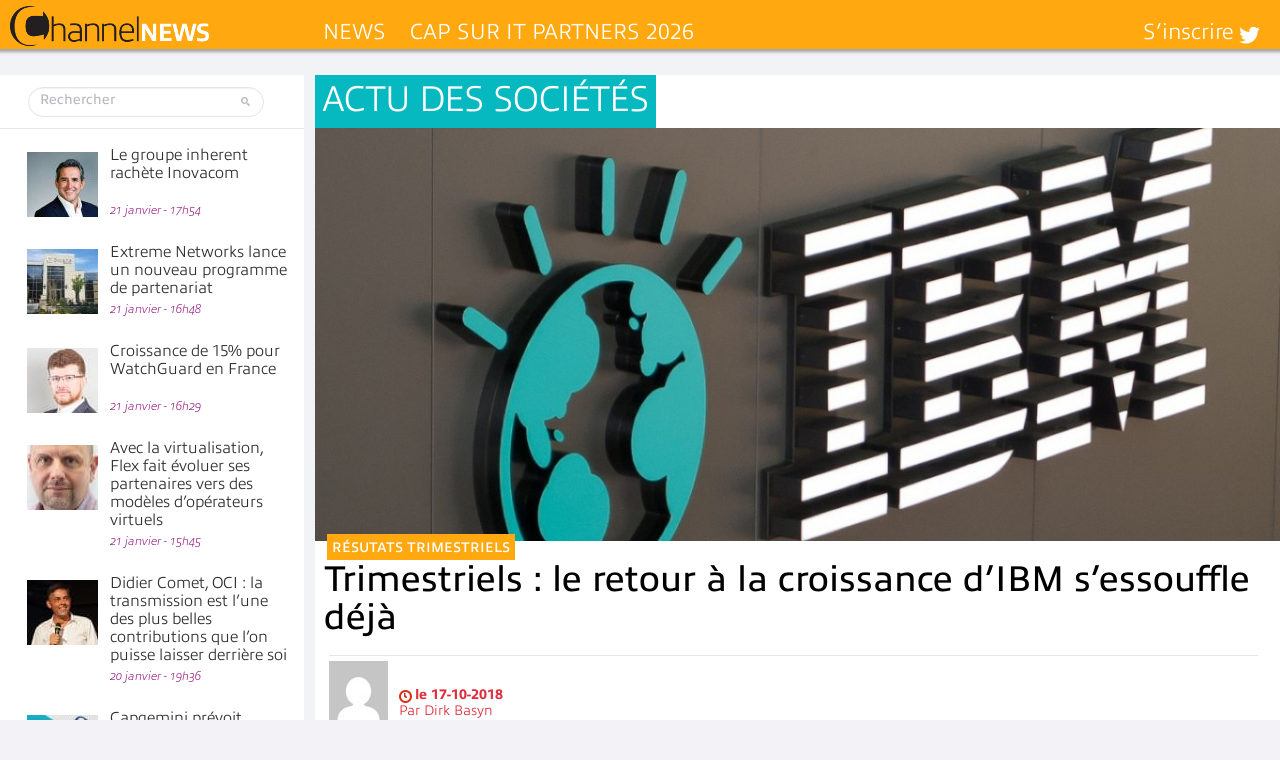

--- FILE ---
content_type: text/html; charset=UTF-8
request_url: https://www.channelnews.fr/wp-admin/admin-ajax.php?action=bawpvc-ajax-counter&p=84602&n=1
body_size: -6
content:
 (12)